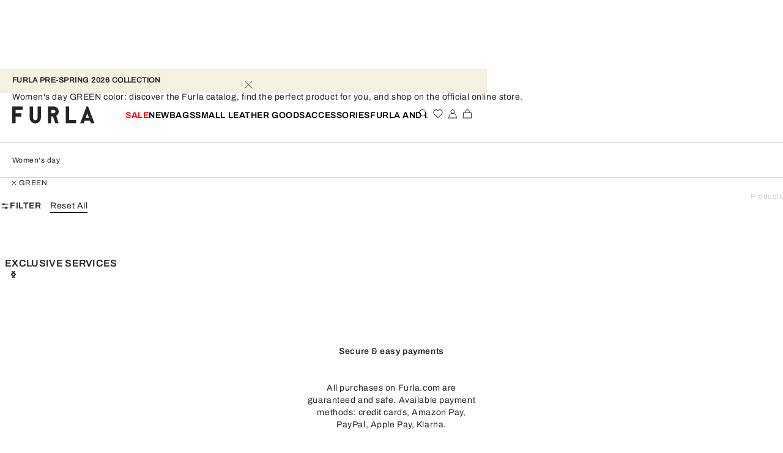

--- FILE ---
content_type: application/javascript; charset=utf8
request_url: https://www.furla.com/mobify/bundle/8844/pages-store-details-StoreDetails.js
body_size: 3599
content:
"use strict";(self.__LOADABLE_LOADED_CHUNKS__=self.__LOADABLE_LOADED_CHUNKS__||[]).push([[4312],{47116:(e,t,a)=>{a.r(t),a.d(t,{default:()=>M});var s=a(4832),o=a(8108),l=a(77376),r=a(76664),n=a.n(r),i=a(42512),d=a(65084),c=a(51440),u=a(81356),m=a(72448),p=a(59328),g=a(43832),v=a(41820),f=a(26314),y=a(6380),h=a(26422);const D=o.createElement(g.c,null),E=(0,l.default)({resolved:{},chunkName:()=>"pages-page-not-found",isReady(e){const t=this.resolve(e);return!0===this.resolved[t]&&!!a.m[t]},importAsync:()=>a.e(7716).then(a.bind(a,44496)),requireAsync(e){const t=this.resolve(e);return this.resolved[t]=!1,this.importAsync(e).then((e=>(this.resolved[t]=!0,e)))},requireSync(e){const t=this.resolve(e);return a(t)},resolve:()=>44496},{fallback:D}),_=e=>{var t,a;(0,u.c)(h.c);const s=null==e?void 0:e.storeData,l=(0,i.c)(),r=(null==s||null===(t=s.storeDetails)||void 0===t?void 0:t.gallery)||[],d=(null==s||null===(a=s.store)||void 0===a?void 0:a.name)||"",{managerRepository:m}=(0,v.w)();return(0,o.useEffect)((()=>{m.getUiMgr().removeHtmlCssClasses(["naked"])}),[]),e.notFound?o.createElement(E,e):o.createElement(p.c,{classNames:n()("store-details-container")},o.createElement(p.c.Row,{classNames:n()("store-details-back-to-store")},o.createElement(p.c.Column,{xs:{col:12}},o.createElement(f.kL,{label:l.formatMessage(y.c.backToStoreLabel)}))),o.createElement(p.c.Row,{classNames:n()("store-details-main_content")},o.createElement(p.c.Column,{xs:{col:12},md:{col:9}},o.createElement("div",{className:n()("store-details-gallery")},o.createElement(c.qM,null,o.createElement(c.Oi,{classNames:"store-details-information__name",variant:"h1"},d)),o.createElement(f.wh,{imageUrls:r,storeName:d}))),o.createElement(p.c.Column,{xs:{col:12},md:{col:3}},o.createElement("div",{className:n()("store-details-information")},o.createElement(f.Eh,{storeData:s})))))};_.getTemplateName=()=>"store-details",_.shouldGetProps=({previousLocation:e,location:t})=>!e||e.pathname!==t.pathname,_.getProps=function(){var e=(0,s.c)((function*({res:e,location:t,managerRepository:a}){const s=new URLSearchParams(t.search).get("StoreID");let o=!0,l={};if(s){const e=yield a.getSfccAPI().getStoreDetail(s);if(e&&e.storeData){var r,n,i;o=!1,l.storeData=e.storeData;const s=a.getLocalesMgr().getUrlWithoutLocale(t.pathname),p=a.getLocalesMgr().getCurrentLocale().getLanguageCode(),g=a.getContentMgr().getCMSProvider().getDefaultLocale();let v=[];const f=a.getContentMgr().getCMSProvider(),y={allLocales:!0,variables:{fields:{slug:{[p]:s}}}};g!==p&&(y.fallbackVariables=[{fields:{slug:{[g]:s}}}]);const h=yield f.getContent("page",y,!0),D=null==h||null===(r=h.fields)||void 0===r?void 0:r.transparentHeader;if(a.getUiMgr().setHeader({isTransparent:D}),D?a.getUiMgr().addHtmlCssClasses(["naked"]):a.getUiMgr().removeHtmlCssClasses(["naked"]),null!=h&&null!==(n=h.fields)&&void 0!==n&&null!==(i=n.seo)&&void 0!==i&&i.fields){var c,u;const t=null==h||null===(c=h.fields)||void 0===c||null===(u=c.seo)||void 0===u?void 0:u.fields;t.title&&(e.storeData.seo.storeName&&(t.title=t.title.replace("[storeName]",e.storeData.seo.storeName)),e.storeData.seo.storeType&&(t.title=t.title.replace("[storeType]",e.storeData.seo.storeType)),e.storeData.seo.countryCodeValue&&(t.title=t.title.replace("[countryCode]",e.storeData.seo.countryCodeValue))),t.description&&(e.storeData.seo.storeName&&(t.description=t.description.replace("[storeName]",e.storeData.seo.storeName)),e.storeData.seo.storeType&&(t.description=t.description.replace("[storeType]",e.storeData.seo.storeType))),v.push(t)}const E=t.search?`${t.pathname}${t.search}`:t.pathname,_=[];e.storeData.seo.jsonLD&&_.push(e.storeData.seo.jsonLD),a.getSeoMgr().applySiteListNoIndexRobots(v),a.getSeoMgr().setData(v,s,_,(0,m.sv)(E)),a.getStoreMgr().getStore().dispatch((0,d.GO)({currentRoute:"StoreDetails",isHomePage:!1}))}}if(o){const s=yield E.load();l=yield s.default.getProps({res:e,location:t,managerRepository:a}),l.notFound=!0}return l}));return function(t){return e.apply(this,arguments)}}();const M=_},26314:(e,t,a)=>{a.d(t,{kL:()=>r,wh:()=>c,Eh:()=>C});var s=a(8108),o=a(32448),l=a(85556);const r=({label:e})=>s.createElement("div",{className:"store-details-back-to-store__link"},s.createElement(l.c,{url:"/stores",variant:"anything"},s.createElement(o.c,{name:"arrow-left-module",height:16,width:16}),e));var n=a(46100),i=a(97356);const d={loop:!1,direction:a(68620).O.HORIZONTAL,slidesPerView:1,paginationConfig:{enabled:!0,clickable:!0},navigationConfig:{enabled:!1}},c=({imageUrls:e,storeName:t})=>{const a=(0,s.useMemo)((()=>e.map((e=>({key:e,elem:s.createElement(n.c,{className:"store-details-gallery__image",src:e,alt:t,showSkeleton:!1})})))),[e]);return s.createElement("div",{className:"store-details-gallery__container"},s.createElement(i.c,{config:d},a))};var u=a(20412),m=a(42512),p=a(6380);const g=({address1:e,address2:t,postalCode:a,city:o})=>{const l=(0,m.c)();return(e||t||a||o)&&s.createElement("div",{className:"store-details-information__address"},s.createElement(u.c,{classNames:"store-details-information__label",variant:"p"},l.formatMessage(p.c.addressLabel)),e&&s.createElement(u.c,{classNames:"store-details-information__address1",variant:"p"},e),t&&s.createElement(u.c,{classNames:"store-details-information__address2",variant:"p"},t),s.createElement(u.c,{variant:"p"},a&&s.createElement("span",null,a),o&&s.createElement("span",null,o)))},v=({phone:e,phoneDisplayed:t})=>{const a=(0,m.c)();return e&&t&&s.createElement("div",{className:"store-details-information__phone"},s.createElement(u.c,{classNames:"store-details-information__label",variant:"p"},a.formatMessage(p.c.phoneLabel)),s.createElement("a",{className:"store-details-information__phone-displayed",href:`tel:${e}`},t))};var f=a(35336),y=a(61120),h=a(17276);const D=({openingHours:e})=>{const t=(0,m.c)(),a=(0,s.useMemo)((()=>e.map(((e,a)=>{const[o,l]=Object.entries(e)[0];return s.createElement(u.c,{variant:"p",key:a},s.createElement("span",null,t.formatMessage(p.c[o])),s.createElement("span",null,l))}))),[e]);return s.createElement(f.c,{style:h.A.AnimatedCaret,icons:{[h.A.AnimatedCaret]:{expandIcon:"arrow-drop-up-module",collapseIcon:"arrow-drop-down-module"}}},s.createElement(y.Q,{title:t.formatMessage(p.c.openingHours),content:a}))},E=({storeDescription:e,storeHoursSpecial:t})=>(e||t)&&s.createElement("div",{className:"store-details-information__description"},e&&s.createElement(u.c,{classNames:"store-details-information__store-description",variant:"p"},e),t&&s.createElement(u.c,{classNames:"store-details-information__hours-special",variant:"p"},t));var _=a(76664),M=a.n(_);const b=({features:e,typology:t})=>{const a=(0,m.c)(),l=(0,s.useMemo)((()=>e.map(((e,l)=>{const[r,n]=Object.entries(e)[0];return n&&s.createElement("div",{key:l,className:`store-details-information__${t}`},s.createElement(o.c,{classNames:`store-details-information__${t}-icon`,name:r.toLowerCase(),width:16,height:16}),s.createElement("span",{className:`store-details-information__${t}-name`},a.formatMessage(p.c[r.toLowerCase()])))}))),[e]);return e&&e.length>0&&s.createElement("div",{className:`store-details-information__${t}--container`},s.createElement(u.c,{classNames:"store-details-information__label",variant:"p"},a.formatMessage(p.c[`${t}Label`])),s.createElement("div",{className:M()(`store-details-information__${t}--wrapper`)},l))};var N=a(85960),L=a(41820);const w=({latitude:e,longitude:t,storeEmail:a,storeId:o})=>{const{managerRepository:r}=(0,L.w)(),n=(0,m.c)(),i=(0,N.AF)(),d=r.getConfigurationsMgr().get("sitePreferences.showBookAnAppointment");return(e&&t||a)&&s.createElement("div",{className:"store-details-information__buttons"},d&&a&&s.createElement(l.c,{classNames:"store-details-information__book-an-appointment",onClick:()=>{i.showBookAnAppointment(o,a)}},s.createElement("span",null,n.formatMessage(p.c.bookYourAppointment))),s.createElement("a",{href:`https://www.google.com/maps?saddr=My+Location&daddr=${e},${t}`,target:"_blank",rel:"noreferrer"},s.createElement(l.c,{variant:"primary",fixed:!0,classNames:M()("store-details-information__indications")},n.formatMessage(p.c.showIndications))))},C=({storeData:e})=>{var t,a,o,l,r,n,i,d,c,m,p,f,y,h,_,M;const N=null==e||null===(t=e.store)||void 0===t?void 0:t.name,L=null==e||null===(a=e.store)||void 0===a?void 0:a.address1,C=null==e||null===(o=e.store)||void 0===o?void 0:o.address2,k=null==e||null===(l=e.store)||void 0===l?void 0:l.postalCode,S=null==e||null===(r=e.store)||void 0===r?void 0:r.city,A=null==e||null===(n=e.store)||void 0===n?void 0:n.phone,H=null==e||null===(i=e.storeDetails)||void 0===i?void 0:i.phoneDisplayed,T=(null==e||null===(d=e.storeDetails)||void 0===d?void 0:d.hours)||[],I=null==e||null===(c=e.store)||void 0===c?void 0:c.storeDescription,O=null==e||null===(m=e.store)||void 0===m?void 0:m.storeHoursSpecial,R=(null==e||null===(p=e.storeDetails)||void 0===p?void 0:p.categories)||[],P=(null==e||null===(f=e.storeDetails)||void 0===f?void 0:f.services)||[],$=null==e||null===(y=e.store)||void 0===y?void 0:y.latitude,U=null==e||null===(h=e.store)||void 0===h?void 0:h.longitude,B=null==e||null===(_=e.store)||void 0===_?void 0:_.email,j=null==e||null===(M=e.store)||void 0===M?void 0:M.ID;return s.createElement("div",{className:"store-details-information__container"},s.createElement(u.c,{classNames:"store-details-information__name",variant:"h1"},N),s.createElement("div",{className:"store-details-information__main"},s.createElement(g,{address1:L,address2:C,postalCode:k,city:S}),s.createElement(v,{phone:A,phoneDisplayed:H}),s.createElement(D,{openingHours:T}),s.createElement(E,{storeDescription:I,storeHoursSpecial:O}),s.createElement(w,{latitude:$,longitude:U,storeEmail:B,storeId:j}),s.createElement(b,{features:R,typology:"categories"}),s.createElement(b,{features:P,typology:"services"})),s.createElement(w,{latitude:$,longitude:U,storeEmail:B,storeId:j}))}},6380:(e,t,a)=>{a.d(t,{c:()=>s});const s=(0,a(10360).Os)({backToStoreLabel:{id:"storeDetails.backToStoreLabel",defaultMessage:[{type:0,value:"Back to store"}]},addressLabel:{id:"storeDetails.addressLabel",defaultMessage:[{type:0,value:"Address"}]},phoneLabel:{id:"storeDetails.phoneLabel",defaultMessage:[{type:0,value:"Telephone"}]},openingHours:{id:"storeDetails.openingHours",defaultMessage:[{type:0,value:"Opening hours"}]},monday:{id:"storeDetails.monday",defaultMessage:[{type:0,value:"Monday:"}]},tuesday:{id:"storeDetails.tuesday",defaultMessage:[{type:0,value:"Tuesday:"}]},wednesday:{id:"storeDetails.wednesday",defaultMessage:[{type:0,value:"Wednesday:"}]},thursday:{id:"storeDetails.thursday",defaultMessage:[{type:0,value:"Thursday:"}]},friday:{id:"storeDetails.friday",defaultMessage:[{type:0,value:"Friday:"}]},saturday:{id:"storeDetails.saturday",defaultMessage:[{type:0,value:"Saturday:"}]},sunday:{id:"storeDetails.sunday",defaultMessage:[{type:0,value:"Sunday:"}]},categoriesLabel:{id:"storeDetails.categoriesLabel",defaultMessage:[{type:0,value:"Categories"}]},bags:{id:"storeDetails.bags",defaultMessage:[{type:0,value:"Bags"}]},belts:{id:"storeDetails.belts",defaultMessage:[{type:0,value:"Belts"}]},smallleathergoods:{id:"storeDetails.smallleathergoods",defaultMessage:[{type:0,value:"Small Leather Goods"}]},jewelry:{id:"storeDetails.jewelry",defaultMessage:[{type:0,value:"Jewelry"}]},sunglasses:{id:"storeDetails.sunglasses",defaultMessage:[{type:0,value:"SunGlasses"}]},wallets:{id:"storeDetails.wallets",defaultMessage:[{type:0,value:"Wallets"}]},keychain:{id:"storeDetails.keychain",defaultMessage:[{type:0,value:"Keychain"}]},shoes:{id:"storeDetails.shoes",defaultMessage:[{type:0,value:"Shoes"}]},watches:{id:"storeDetails.watches",defaultMessage:[{type:0,value:"Watches"}]},menscollection:{id:"storeDetails.menscollection",defaultMessage:[{type:0,value:"Men's Collection"}]},perfume:{id:"storeDetails.perfume",defaultMessage:[{type:0,value:"Parfume"}]},servicesLabel:{id:"storeDetails.servicesLabel",defaultMessage:[{type:0,value:"Services"}]},storepersonalization:{id:"storeDetails.storepersonalization",defaultMessage:[{type:0,value:"Personalization"}]},storerepairs:{id:"storeDetails.storerepairs",defaultMessage:[{type:0,value:"Repair"}]},storedutyfree:{id:"storeDetails.storedutyfree",defaultMessage:[{type:0,value:"Duty Free"}]},returninstore:{id:"storeDetails.returninstore",defaultMessage:[{type:0,value:"Return in Store"}]},storecnc:{id:"storeDetails.storecnc",defaultMessage:[{type:0,value:"Click&Collect"}]},showIndications:{id:"storeDetails.showIndications",defaultMessage:[{type:0,value:"Show indications"}]},bookYourAppointment:{id:"storeDetails.bookYourAppointment",defaultMessage:[{type:0,value:"Book your appointment"}]}})},26422:(e,t,a)=>{a.d(t,{c:()=>s});const s={}}}]);